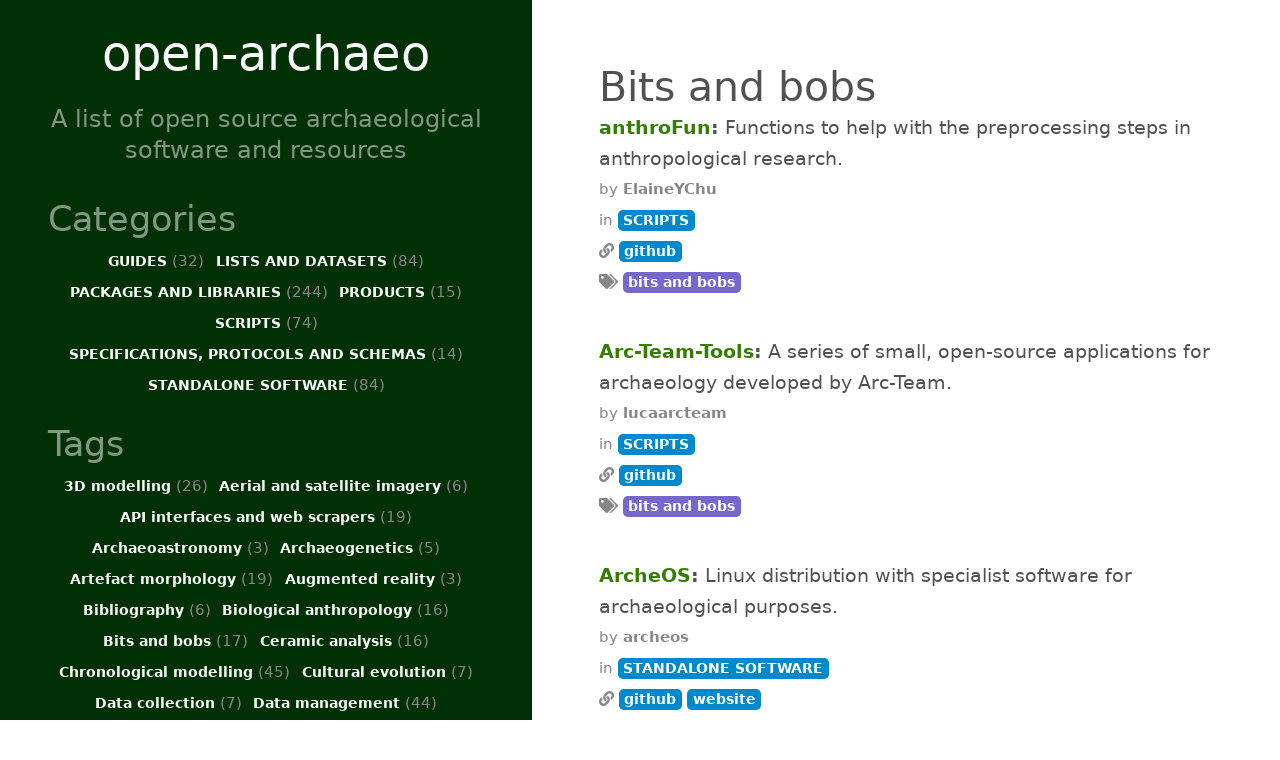

--- FILE ---
content_type: text/html; charset=utf-8
request_url: https://open-archaeo.info/tags/bits-and-bobs/
body_size: 5292
content:
<!doctype html><html lang=en><head><link href=https://gmpg.org/xfn/11 rel=profile><meta charset=utf-8><meta http-equiv=X-UA-Compatible content="IE=edge"><meta name=viewport content="width=device-width,initial-scale=1,maximum-scale=1"><meta name=generator content="Hugo 0.121.0"><title>Bits and bobs • open-archaeo</title>
<meta name=twitter:card content="summary"><meta name=twitter:title content="Bits and bobs"><meta name=twitter:description content="A list of open source archaeological software and resources"><meta property="og:title" content="Bits and bobs"><meta property="og:description" content="A list of open source archaeological software and resources"><meta property="og:type" content="website"><meta property="og:url" content="https://open-archaeo.info/tags/bits-and-bobs/"><meta property="og:site_name" content="Title"><link rel=stylesheet href=https://cdnjs.cloudflare.com/ajax/libs/highlight.js/9.12.0/styles/github.min.css><link rel=stylesheet href=/scss/hyde-hyde.0e8a8b00b5b21fefbbf03e7c07ce206d91ea5b85fc542939c12b078f2f4e92de.css integrity="sha256-DoqLALWyH++78D58B84gbZHqW4X8VCk5wSsHjy9Okt4="><link rel=stylesheet href=/scss/print.2744dcbf8a0b2e74f8a50e4b34e5f441be7cf93cc7de27029121c6a09f9e77bc.css integrity="sha256-J0Tcv4oLLnT4pQ5LNOX0Qb58+TzH3icCkSHGoJ+ed7w=" media=print><link rel=stylesheet href=https://cdn.jsdelivr.net/gh/jpswalsh/academicons@1/css/academicons.min.css><link rel=stylesheet href=/css/custom.d18e24ca79a5ed85071e0272c25ad303c6f7cbe96e1d47f95f1e1332e87bf7ed.css integrity="sha256-0Y4kynml7YUHHgJywlrTA8b3y+luHUf5Xx4TMuh79+0="><!--[if lt IE 9]><script src=https://oss.maxcdn.com/html5shiv/3.7.3/html5shiv.min.js></script><script src=https://oss.maxcdn.com/respond/1.4.2/respond.min.js></script><![endif]--><link rel=apple-touch-icon-precomposed sizes=144x144 href=/apple-touch-icon-144-precomposed.png><link rel="shortcut icon" href=/favicon.png><link rel=alternate type=application/rss+xml href=https://open-archaeo.info/tags/bits-and-bobs/index.xml title=open-archaeo></head><body><div class=sidebar><div class=container><div class=sidebar-about><span class=site__title><a href=https://open-archaeo.info/>open-archaeo</a></span><p class=site__description>A list of open source archaeological software and resources</p></div><div class=collapsible-menu><input type=checkbox id=menuToggle>
<label for=menuToggle>open-archaeo</label><div class=menu-content><section class=sidebar-mainnav><ul class=sidebar-nav></ul></section><div class=sidebar-taxonomy><h2>Categories</h2><ul class=sidebar-nav><li><a href=https://open-archaeo.info/categories/guides/ title="Entries in category 'Guides'" class=badge>GUIDES&nbsp;<span class="taxonomy-count post__meta">(32)</span></a></li><li><a href=https://open-archaeo.info/categories/lists-and-datasets/ title="Entries in category 'Lists and datasets'" class=badge>LISTS AND DATASETS&nbsp;<span class="taxonomy-count post__meta">(84)</span></a></li><li><a href=https://open-archaeo.info/categories/packages-and-libraries/ title="Entries in category 'Packages and libraries'" class=badge>PACKAGES AND LIBRARIES&nbsp;<span class="taxonomy-count post__meta">(244)</span></a></li><li><a href=https://open-archaeo.info/categories/products/ title="Entries in category 'Products'" class=badge>PRODUCTS&nbsp;<span class="taxonomy-count post__meta">(15)</span></a></li><li><a href=https://open-archaeo.info/categories/scripts/ title="Entries in category 'Scripts'" class=badge>SCRIPTS&nbsp;<span class="taxonomy-count post__meta">(74)</span></a></li><li><a href=https://open-archaeo.info/categories/specifications-protocols-and-schemas/ title="Entries in category 'Specifications, protocols and schemas'" class=badge>SPECIFICATIONS, PROTOCOLS AND SCHEMAS&nbsp;<span class="taxonomy-count post__meta">(14)</span></a></li><li><a href=https://open-archaeo.info/categories/standalone-software/ title="Entries in category 'Standalone software'" class=badge>STANDALONE SOFTWARE&nbsp;<span class="taxonomy-count post__meta">(84)</span></a></li></ul></div><div class=sidebar-taxonomy><h2>Tags</h2><ul class=sidebar-nav><li><a href=https://open-archaeo.info/tags/3d-modelling/ title="Entries tagged '3D modelling'" class=badge>3D modelling&nbsp;<span class="taxonomy-count post__meta">(26)</span></a></li><li><a href=https://open-archaeo.info/tags/aerial-and-satellite-imagery/ title="Entries tagged 'Aerial and satellite imagery'" class=badge>Aerial and satellite imagery&nbsp;<span class="taxonomy-count post__meta">(6)</span></a></li><li><a href=https://open-archaeo.info/tags/api-interfaces-and-web-scrapers/ title="Entries tagged 'API interfaces and web scrapers'" class=badge>API interfaces and web scrapers&nbsp;<span class="taxonomy-count post__meta">(19)</span></a></li><li><a href=https://open-archaeo.info/tags/archaeoastronomy/ title="Entries tagged 'Archaeoastronomy'" class=badge>Archaeoastronomy&nbsp;<span class="taxonomy-count post__meta">(3)</span></a></li><li><a href=https://open-archaeo.info/tags/archaeogenetics/ title="Entries tagged 'Archaeogenetics'" class=badge>Archaeogenetics&nbsp;<span class="taxonomy-count post__meta">(5)</span></a></li><li><a href=https://open-archaeo.info/tags/artefact-morphology/ title="Entries tagged 'Artefact morphology'" class=badge>Artefact morphology&nbsp;<span class="taxonomy-count post__meta">(19)</span></a></li><li><a href=https://open-archaeo.info/tags/augmented-reality/ title="Entries tagged 'Augmented reality'" class=badge>Augmented reality&nbsp;<span class="taxonomy-count post__meta">(3)</span></a></li><li><a href=https://open-archaeo.info/tags/bibliography/ title="Entries tagged 'Bibliography'" class=badge>Bibliography&nbsp;<span class="taxonomy-count post__meta">(6)</span></a></li><li><a href=https://open-archaeo.info/tags/biological-anthropology/ title="Entries tagged 'Biological anthropology'" class=badge>Biological anthropology&nbsp;<span class="taxonomy-count post__meta">(16)</span></a></li><li><a href=https://open-archaeo.info/tags/bits-and-bobs/ title="Entries tagged 'Bits and bobs'" class=badge>Bits and bobs&nbsp;<span class="taxonomy-count post__meta">(17)</span></a></li><li><a href=https://open-archaeo.info/tags/ceramic-analysis/ title="Entries tagged 'Ceramic analysis'" class=badge>Ceramic analysis&nbsp;<span class="taxonomy-count post__meta">(16)</span></a></li><li><a href=https://open-archaeo.info/tags/chronological-modelling/ title="Entries tagged 'Chronological modelling'" class=badge>Chronological modelling&nbsp;<span class="taxonomy-count post__meta">(45)</span></a></li><li><a href=https://open-archaeo.info/tags/cultural-evolution/ title="Entries tagged 'Cultural evolution'" class=badge>Cultural evolution&nbsp;<span class="taxonomy-count post__meta">(7)</span></a></li><li><a href=https://open-archaeo.info/tags/data-collection/ title="Entries tagged 'Data collection'" class=badge>Data collection&nbsp;<span class="taxonomy-count post__meta">(7)</span></a></li><li><a href=https://open-archaeo.info/tags/data-management/ title="Entries tagged 'Data management'" class=badge>Data management&nbsp;<span class="taxonomy-count post__meta">(44)</span></a></li><li><a href=https://open-archaeo.info/tags/datasets/ title="Entries tagged 'Datasets'" class=badge>Datasets&nbsp;<span class="taxonomy-count post__meta">(50)</span></a></li><li><a href=https://open-archaeo.info/tags/dendrochronology/ title="Entries tagged 'Dendrochronology'" class=badge>Dendrochronology&nbsp;<span class="taxonomy-count post__meta">(6)</span></a></li><li><a href=https://open-archaeo.info/tags/diagrams-and-visualizations/ title="Entries tagged 'Diagrams and visualizations'" class=badge>Diagrams and visualizations&nbsp;<span class="taxonomy-count post__meta">(19)</span></a></li><li><a href=https://open-archaeo.info/tags/drivers-and-io/ title="Entries tagged 'Drivers and IO'" class=badge>Drivers and IO&nbsp;<span class="taxonomy-count post__meta">(13)</span></a></li><li><a href=https://open-archaeo.info/tags/drones/ title="Entries tagged 'Drones'" class=badge>Drones&nbsp;<span class="taxonomy-count post__meta">(2)</span></a></li><li><a href=https://open-archaeo.info/tags/educational-resources-and-practical-guides/ title="Entries tagged 'Educational resources and practical guides'" class=badge>Educational resources and practical guides&nbsp;<span class="taxonomy-count post__meta">(45)</span></a></li><li><a href=https://open-archaeo.info/tags/ethics-and-professional-development/ title="Entries tagged 'Ethics and professional development'" class=badge>Ethics and professional development&nbsp;<span class="taxonomy-count post__meta">(4)</span></a></li><li><a href=https://open-archaeo.info/tags/games/ title="Entries tagged 'Games'" class=badge>Games&nbsp;<span class="taxonomy-count post__meta">(4)</span></a></li><li><a href=https://open-archaeo.info/tags/geoarchaeology/ title="Entries tagged 'Geoarchaeology'" class=badge>Geoarchaeology&nbsp;<span class="taxonomy-count post__meta">(4)</span></a></li><li><a href=https://open-archaeo.info/tags/geophysical-survey/ title="Entries tagged 'Geophysical survey'" class=badge>Geophysical survey&nbsp;<span class="taxonomy-count post__meta">(5)</span></a></li><li><a href=https://open-archaeo.info/tags/harris-matrix/ title="Entries tagged 'Harris matrix'" class=badge>Harris matrix&nbsp;<span class="taxonomy-count post__meta">(8)</span></a></li><li><a href=https://open-archaeo.info/tags/harrix-matrix/ title="Entries tagged 'Harrix matrix'" class=badge>Harrix matrix&nbsp;<span class="taxonomy-count post__meta">(2)</span></a></li><li><a href=https://open-archaeo.info/tags/iconography/ title="Entries tagged 'Iconography'" class=badge>Iconography&nbsp;<span class="taxonomy-count post__meta">(5)</span></a></li><li><a href=https://open-archaeo.info/tags/instrumental-neutron-activation-analysis/ title="Entries tagged 'Instrumental Neutron activation analysis'" class=badge>Instrumental Neutron activation analysis&nbsp;<span class="taxonomy-count post__meta">(3)</span></a></li><li><a href=https://open-archaeo.info/tags/lidar/ title="Entries tagged 'LiDAR'" class=badge>LiDAR&nbsp;<span class="taxonomy-count post__meta">(2)</span></a></li><li><a href=https://open-archaeo.info/tags/lists/ title="Entries tagged 'Lists'" class=badge>Lists&nbsp;<span class="taxonomy-count post__meta">(24)</span></a></li><li><a href=https://open-archaeo.info/tags/literary-analysis-and-epigraphy/ title="Entries tagged 'Literary analysis and epigraphy'" class=badge>Literary analysis and epigraphy&nbsp;<span class="taxonomy-count post__meta">(8)</span></a></li><li><a href=https://open-archaeo.info/tags/lithic-analysis/ title="Entries tagged 'Lithic analysis'" class=badge>Lithic analysis&nbsp;<span class="taxonomy-count post__meta">(1)</span></a></li><li><a href=https://open-archaeo.info/tags/luminescence-dating/ title="Entries tagged 'Luminescence dating'" class=badge>Luminescence dating&nbsp;<span class="taxonomy-count post__meta">(13)</span></a></li><li><a href=https://open-archaeo.info/tags/machine-learning/ title="Entries tagged 'Machine learning'" class=badge>Machine learning&nbsp;<span class="taxonomy-count post__meta">(10)</span></a></li><li><a href=https://open-archaeo.info/tags/museums/ title="Entries tagged 'Museums'" class=badge>Museums&nbsp;<span class="taxonomy-count post__meta">(2)</span></a></li><li><a href=https://open-archaeo.info/tags/network-analysis/ title="Entries tagged 'Network analysis'" class=badge>Network analysis&nbsp;<span class="taxonomy-count post__meta">(1)</span></a></li><li><a href=https://open-archaeo.info/tags/palaeobotany/ title="Entries tagged 'Palaeobotany'" class=badge>Palaeobotany&nbsp;<span class="taxonomy-count post__meta">(14)</span></a></li><li><a href=https://open-archaeo.info/tags/palaeoclimate-modelling/ title="Entries tagged 'Palaeoclimate modelling'" class=badge>Palaeoclimate modelling&nbsp;<span class="taxonomy-count post__meta">(5)</span></a></li><li><a href=https://open-archaeo.info/tags/photogrammetry/ title="Entries tagged 'Photogrammetry'" class=badge>Photogrammetry&nbsp;<span class="taxonomy-count post__meta">(5)</span></a></li><li><a href=https://open-archaeo.info/tags/photography/ title="Entries tagged 'Photography'" class=badge>Photography&nbsp;<span class="taxonomy-count post__meta">(3)</span></a></li><li><a href=https://open-archaeo.info/tags/platforms-and-publications/ title="Entries tagged 'Platforms and publications'" class=badge>Platforms and publications&nbsp;<span class="taxonomy-count post__meta">(9)</span></a></li><li><a href=https://open-archaeo.info/tags/public-archaeology/ title="Entries tagged 'Public archaeology'" class=badge>Public archaeology&nbsp;<span class="taxonomy-count post__meta">(15)</span></a></li><li><a href=https://open-archaeo.info/tags/public-policy-and-civic-action/ title="Entries tagged 'Public policy and civic action'" class=badge>Public policy and civic action&nbsp;<span class="taxonomy-count post__meta">(2)</span></a></li><li><a href=https://open-archaeo.info/tags/radiocarbon-dating-calibration-and-sequencing/ title="Entries tagged 'Radiocarbon dating, calibration and sequencing'" class=badge>Radiocarbon dating, calibration and sequencing&nbsp;<span class="taxonomy-count post__meta">(46)</span></a></li><li><a href=https://open-archaeo.info/tags/schemas-and-ontologies/ title="Entries tagged 'Schemas and ontologies'" class=badge>Schemas and ontologies&nbsp;<span class="taxonomy-count post__meta">(23)</span></a></li><li><a href=https://open-archaeo.info/tags/seriation/ title="Entries tagged 'Seriation'" class=badge>Seriation&nbsp;<span class="taxonomy-count post__meta">(8)</span></a></li><li><a href=https://open-archaeo.info/tags/shape-recognition/ title="Entries tagged 'Shape recognition'" class=badge>Shape recognition&nbsp;<span class="taxonomy-count post__meta">(28)</span></a></li><li><a href=https://open-archaeo.info/tags/simulation/ title="Entries tagged 'Simulation'" class=badge>Simulation&nbsp;<span class="taxonomy-count post__meta">(13)</span></a></li><li><a href=https://open-archaeo.info/tags/site-mapping/ title="Entries tagged 'Site mapping'" class=badge>Site mapping&nbsp;<span class="taxonomy-count post__meta">(23)</span></a></li><li><a href=https://open-archaeo.info/tags/spatial-analysis/ title="Entries tagged 'Spatial analysis'" class=badge>Spatial analysis&nbsp;<span class="taxonomy-count post__meta">(34)</span></a></li><li><a href=https://open-archaeo.info/tags/stable-isotope-analysis/ title="Entries tagged 'Stable isotope analysis'" class=badge>Stable isotope analysis&nbsp;<span class="taxonomy-count post__meta">(9)</span></a></li><li><a href=https://open-archaeo.info/tags/statistical-analysis/ title="Entries tagged 'Statistical analysis'" class=badge>Statistical analysis&nbsp;<span class="taxonomy-count post__meta">(53)</span></a></li><li><a href=https://open-archaeo.info/tags/templates/ title="Entries tagged 'Templates'" class=badge>Templates&nbsp;<span class="taxonomy-count post__meta">(2)</span></a></li><li><a href=https://open-archaeo.info/tags/viewshed-analysis/ title="Entries tagged 'Viewshed analysis'" class=badge>Viewshed analysis&nbsp;<span class="taxonomy-count post__meta">(4)</span></a></li><li><a href=https://open-archaeo.info/tags/writing/ title="Entries tagged 'Writing'" class=badge>Writing&nbsp;<span class="taxonomy-count post__meta">(7)</span></a></li><li><a href=https://open-archaeo.info/tags/x-ray-fluorescence/ title="Entries tagged 'X-Ray Fluorescence'" class=badge>X-Ray Fluorescence&nbsp;<span class="taxonomy-count post__meta">(8)</span></a></li><li><a href=https://open-archaeo.info/tags/zooarchaeology/ title="Entries tagged 'Zooarchaeology'" class=badge>Zooarchaeology&nbsp;<span class="taxonomy-count post__meta">(18)</span></a></li></ul></div><section class=social><a href=https://github.com/zackbatist/open-archaeo rel=me><i class="fab fa-github fa-lg" aria-hidden=true></i></a></section></div></div><div class=copyright>Maintained by Zack Batist and Joe Roe<br>[<a href=https://github.com/zackbatist/open-archaeo>GitHub</a>]<br><br><a href=https://creativecommons.org/publicdomain/zero/1.0/>CC0 1.0</a></div><div class=builtwith>Built with <a href=https://gohugo.io>Hugo</a> ❤️ <a href=https://github.com/htr3n/hyde-hyde>hyde-hyde</a>.</div></div></div><div class="content container"><h2 class=section__title>Bits and bobs</h2><article class=openarchaeo-item><header><span class=openarchaeo-item-name><a href=/post/anthrofun/>anthroFun</a></span>
<span class=openarchaeo-item-description><p>Functions to help with the preprocessing steps in anthropological research.</p></span></header><div class=post__meta>by
<strong>ElaineYChu</strong><br>in
<a class="badge badge-category" href=/categories/scripts>SCRIPTS</a><br><i class="fas fa-link"></i>
<a class="badge badge-category" href=https://github.com/ElaineYChu/anthroFun>github</a><br><i class="fas fa-tags"></i>
<a class="badge badge-tag" href=/tags/bits-and-bobs>bits and bobs</a><br></div></article><article class=openarchaeo-item><header><span class=openarchaeo-item-name><a href=/post/arc-team-tools/>Arc-Team-Tools</a></span>
<span class=openarchaeo-item-description><p>A series of small, open-source applications for archaeology developed by Arc-Team.</p></span></header><div class=post__meta>by
<strong>lucaarcteam</strong><br>in
<a class="badge badge-category" href=/categories/scripts>SCRIPTS</a><br><i class="fas fa-link"></i>
<a class="badge badge-category" href=https://github.com/lucaarcteam/Arc-Team-Tools>github</a><br><i class="fas fa-tags"></i>
<a class="badge badge-tag" href=/tags/bits-and-bobs>bits and bobs</a><br></div></article><article class=openarchaeo-item><header><span class=openarchaeo-item-name><a href=/post/archeos/>ArcheOS</a></span>
<span class=openarchaeo-item-description><p>Linux distribution with specialist software for archaeological purposes.</p></span></header><div class=post__meta>by
<strong>archeos</strong><br>in
<a class="badge badge-category" href=/categories/standalone-software>STANDALONE SOFTWARE</a><br><i class="fas fa-link"></i>
<a class="badge badge-category" href=https://github.com/archeos/ArcheOS>github</a>
<a class="badge badge-category" href="https://distrowatch.com/table.php?distribution=archeos">website</a><br><i class="fas fa-tags"></i>
<a class="badge badge-tag" href=/tags/drivers-and-io>drivers and io</a>
<a class="badge badge-tag" href=/tags/bits-and-bobs>bits and bobs</a><br></div></article><article class=openarchaeo-item><header><span class=openarchaeo-item-name><a href=/post/c14-date-extractor/>c14-date-extractor</a></span>
<span class=openarchaeo-item-description><p>Script for extracting c14 dates from text.</p></span></header><div class=post__meta>by
<strong>alexbrandsen</strong><br>in
<a class="badge badge-category" href=/categories/scripts>SCRIPTS</a><br><i class="fas fa-link"></i>
<a class="badge badge-category" href=https://github.com/alexbrandsen/c14-date-extractor>github</a><br><i class="fas fa-tags"></i>
<a class="badge badge-tag" href=/tags/bits-and-bobs>bits and bobs</a>
<a class="badge badge-tag" href=/tags/radiocarbon-dating-calibration-and-sequencing>radiocarbon dating, calibration and sequencing</a>
<a class="badge badge-tag" href=/tags/writing>writing</a><br></div></article><article class=openarchaeo-item><header><span class=openarchaeo-item-name><a href=/post/fix-exif-artist/>Fix-exif-artist</a></span>
<span class=openarchaeo-item-description><p>Fix the Exif.Image.Artist tag based on user input depending from the camera model. Useful if you have a bunch of photographs from different people all mixed up.</p></span></header><div class=post__meta>by
<strong>steko</strong><br>in
<a class="badge badge-category" href=/categories/scripts>SCRIPTS</a><br><i class="fas fa-link"></i>
<a class="badge badge-category" href=https://codeberg.org/steko/fix-exif-artist>codeberg</a><br><i class="fas fa-tags"></i>
<a class="badge badge-tag" href=/tags/bits-and-bobs>bits and bobs</a><br></div></article><article class=openarchaeo-item><header><span class=openarchaeo-item-name><a href=/post/gmamisc/>GmAMisc</a></span>
<span class=openarchaeo-item-description><p>A collection of functions that built in different points in time. The functions&rsquo; aim spans from univariate outlier detection, to permutation t test, permutation chi-square test, calculation of brainerd-robinson similarity coefficient, validation of logistic regression models, point pattern analysis, and more.</p></span></header><div class=post__meta>by
<strong>gianmarcoalberti</strong><br>in
<a class="badge badge-category" href=/categories/packages-and-libraries>PACKAGES AND LIBRARIES</a><br><i class="fas fa-link"></i>
<a class="badge badge-category" href=https://github.com/gianmarcoalberti/GmAMisc>github</a><br><i class="fas fa-tags"></i>
<a class="badge badge-tag" href=/tags/bits-and-bobs>bits and bobs</a><br></div></article><article class=openarchaeo-item><header><span class=openarchaeo-item-name><a href=/post/missing/>missing</a></span>
<span class=openarchaeo-item-description><p>You have a sequence of numbered items and want to check if any are missing.</p></span></header><div class=post__meta>by
<strong>steko</strong><br>in
<a class="badge badge-category" href=/categories/scripts>SCRIPTS</a><br><i class="fas fa-link"></i>
<a class="badge badge-category" href=https://codeberg.org/steko/missing>codeberg</a><br><i class="fas fa-tags"></i>
<a class="badge badge-tag" href=/tags/bits-and-bobs>bits and bobs</a><br></div></article><article class=openarchaeo-item><header><span class=openarchaeo-item-name><a href=/post/mtreering/>MtreeRing</a></span>
<span class=openarchaeo-item-description><p>A tool for automatically measuring tree-ring width using image processing techniques.</p></span></header><div class=post__meta>by
<strong>ropensci</strong><br>in
<a class="badge badge-category" href=/categories/packages-and-libraries>PACKAGES AND LIBRARIES</a><br><i class="fas fa-link"></i>
<a class="badge badge-category" href=https://github.com/ropensci/MtreeRing>github</a>
<a class="badge badge-category" href=https://ropensci.github.io/MtreeRing/>website</a><br><i class="fas fa-tags"></i>
<a class="badge badge-tag" href=/tags/bits-and-bobs>bits and bobs</a><br></div></article><article class=openarchaeo-item><header><span class=openarchaeo-item-name><a href=/post/pdf-to-nested-xml/>pdf-to-nested-xml</a></span>
<span class=openarchaeo-item-description><p>Script to convert a folder of Dutch archaeological reports (PDFs) to XML files nested by section, chapter, heading.</p></span></header><div class=post__meta>by
<strong>alexbrandsen</strong><br>in
<a class="badge badge-category" href=/categories/scripts>SCRIPTS</a><br><i class="fas fa-link"></i>
<a class="badge badge-category" href=https://github.com/alexbrandsen/pdf-to-nested-xml>github</a><br><i class="fas fa-tags"></i>
<a class="badge badge-tag" href=/tags/bits-and-bobs>bits and bobs</a>
<a class="badge badge-tag" href=/tags/writing>writing</a><br></div></article><article class=openarchaeo-item><header><span class=openarchaeo-item-name><a href=/post/photocaptiontool/>PhotoCaptionTool</a></span>
<span class=openarchaeo-item-description><p>Automatically generates a photo log using photographs&rsquo; exif data.</p></span></header><div class=post__meta>by
<strong>Lugal-PCZ</strong><br>in
<a class="badge badge-category" href=/categories/scripts>SCRIPTS</a><br><i class="fas fa-link"></i>
<a class="badge badge-category" href=https://github.com/Lugal-PCZ/PhotoCaptionTool>github</a><br><i class="fas fa-tags"></i>
<a class="badge badge-tag" href=/tags/photography>photography</a>
<a class="badge badge-tag" href=/tags/data-management>data management</a>
<a class="badge badge-tag" href=/tags/bits-and-bobs>bits and bobs</a><br></div></article><article class=openarchaeo-item><header><span class=openarchaeo-item-name><a href=/post/qgis-scripts/>QGIS-scripts</a></span>
<span class=openarchaeo-item-description><p>Some scripts that could be useful for qgis users.</p></span></header><div class=post__meta>by
<strong>zoran-cuckovic</strong><br>in
<a class="badge badge-category" href=/categories/packages-and-libraries>PACKAGES AND LIBRARIES</a><br><i class="fas fa-link"></i>
<a class="badge badge-category" href=https://github.com/zoran-cuckovic/QGIS-scripts>github</a><br><i class="fas fa-tags"></i>
<a class="badge badge-tag" href=/tags/bits-and-bobs>bits and bobs</a><br></div></article><article class=openarchaeo-item><header><span class=openarchaeo-item-name><a href=/post/qrcode-storage/>qrcode-storage</a></span>
<span class=openarchaeo-item-description><p>Scripts to create qr-code images for storage boxes. Each box has an associated web page describing its content, and the qr-code serves as a short-link from the physical object to the web page.</p></span></header><div class=post__meta>by
<strong>steko</strong><br>in
<a class="badge badge-category" href=/categories/scripts>SCRIPTS</a><br><i class="fas fa-link"></i>
<a class="badge badge-category" href=https://codeberg.org/steko/qrcode-storage>codeberg</a><br><i class="fas fa-tags"></i>
<a class="badge badge-tag" href=/tags/bits-and-bobs>bits and bobs</a><br></div></article><article class=openarchaeo-item><header><span class=openarchaeo-item-name><a href=/post/s%C3%A9riation-de-matrice-en-pr%C3%A9sence-absence/>Sériation de matrice en présence/absence</a></span>
<span class=openarchaeo-item-description><p>Excel file containing macro commands making it possible to transform a 1/0 table (presence / absence) into a graphic matrix treated by matrix permutations; it is possible to take into account the uncertain presence of a character. The instructions for use are contained in the file.</p></span></header><div class=post__meta>by
<strong>Bruno Desachy</strong><br>in
<a class="badge badge-category" href=/categories/scripts>SCRIPTS</a><br><i class="fas fa-link"></i>
<a class="badge badge-category" href=https://abp.hypotheses.org/le-programme-bassin-parisien/les-projets/les-projets-associes-au-programme/outils-danalyse-graphique-des-donnees>website</a><br><i class="fas fa-tags"></i>
<a class="badge badge-tag" href=/tags/bits-and-bobs>bits and bobs</a>
<a class="badge badge-tag" href=/tags/seriation>seriation</a><br></div></article><article class=openarchaeo-item><header><span class=openarchaeo-item-name><a href=/post/soiltexture/>soiltexture</a></span>
<span class=openarchaeo-item-description><p>The soil texture wizard is a set of r functions designed to produce texture triangles (also called texture plots, texture diagrams, texture ternary plots), classify and transform soil textures data</p></span></header><div class=post__meta>by
<strong>julienmoeys</strong><br>in
<a class="badge badge-category" href=/categories/packages-and-libraries>PACKAGES AND LIBRARIES</a><br><i class="fas fa-link"></i>
<a class="badge badge-category" href="https://CRAN.R-project.org/package=soiltexture">cran</a>
<a class="badge badge-category" href=https://github.com/julienmoeys/soiltexture>github</a><br><i class="fas fa-tags"></i>
<a class="badge badge-tag" href=/tags/bits-and-bobs>bits and bobs</a><br></div></article><article class=openarchaeo-item><header><span class=openarchaeo-item-name><a href=/post/sparch/>sparch</a></span>
<span class=openarchaeo-item-description><p>A set of extra utilities that extend the functionlaity provided by core packages for spatial data management and analysis in r.</p></span></header><div class=post__meta>by
<strong>ahb108</strong><br>in
<a class="badge badge-category" href=/categories/packages-and-libraries>PACKAGES AND LIBRARIES</a><br><i class="fas fa-link"></i>
<a class="badge badge-category" href=https://github.com/ahb108/sparch>github</a><br><i class="fas fa-tags"></i>
<a class="badge badge-tag" href=/tags/bits-and-bobs>bits and bobs</a><br></div></article><article class=openarchaeo-item><header><span class=openarchaeo-item-name><a href=/post/timeperiod2daterange/>timeperiod2daterange</a></span>
<span class=openarchaeo-item-description><p>Converts time period entities to standardised date ranges.</p></span></header><div class=post__meta>by
<strong>alexbrandsen</strong><br>in
<a class="badge badge-category" href=/categories/scripts>SCRIPTS</a><br><i class="fas fa-link"></i>
<a class="badge badge-category" href=https://github.com/alexbrandsen/timeperiod2daterange>github</a><br><i class="fas fa-tags"></i>
<a class="badge badge-tag" href=/tags/chronological-modelling>chronological modelling</a>
<a class="badge badge-tag" href=/tags/bits-and-bobs>bits and bobs</a><br></div></article><article class=openarchaeo-item><header><span class=openarchaeo-item-name><a href=/post/transect-calculator/>Transect-Calculator</a></span>
<span class=openarchaeo-item-description><p>A simple script that outputs the number of transects, direction of each transect, and locations of the first sensor, centerline, and last sensor along the baseline of a rectangular survey unit.</p></span></header><div class=post__meta>by
<strong>Lugal-PCZ</strong><br>in
<a class="badge badge-category" href=/categories/scripts>SCRIPTS</a><br><i class="fas fa-link"></i>
<a class="badge badge-category" href=https://github.com/Lugal-PCZ/Transect-Calculator>github</a><br><i class="fas fa-tags"></i>
<a class="badge badge-tag" href=/tags/site-mapping>site mapping</a>
<a class="badge badge-tag" href=/tags/geophysical-survey>geophysical survey</a>
<a class="badge badge-tag" href=/tags/bits-and-bobs>bits and bobs</a><br></div></article></div><script defer src=https://use.fontawesome.com/releases/v5.12.1/js/all.js integrity=sha384-ZbbbT1gw3joYkKRqh0kWyRp32UAvdqkpbLedQJSlnI8iLQcFVxaGyrOgOJiDQTTR crossorigin=anonymous></script></body></html>

--- FILE ---
content_type: text/css; charset=utf-8
request_url: https://open-archaeo.info/css/custom.d18e24ca79a5ed85071e0272c25ad303c6f7cbe96e1d47f95f1e1332e87bf7ed.css
body_size: -312
content:
.sidebar{overflow-y:scroll}.sidebar-taxonomy ul{display:flex;flex-flow:row wrap;justify-content:center;margin:0}.openarchaeo-item{margin:0 0 2em 0}.openarchaeo-item-name,.openarchaeo-item-description,.openarchaeo-item-description p{display:inline}.openarchaeo-item-name{font-weight:bold}.openarchaeo-item-name:after{content:":"}

/*# sourceMappingURL=custom.css.map */